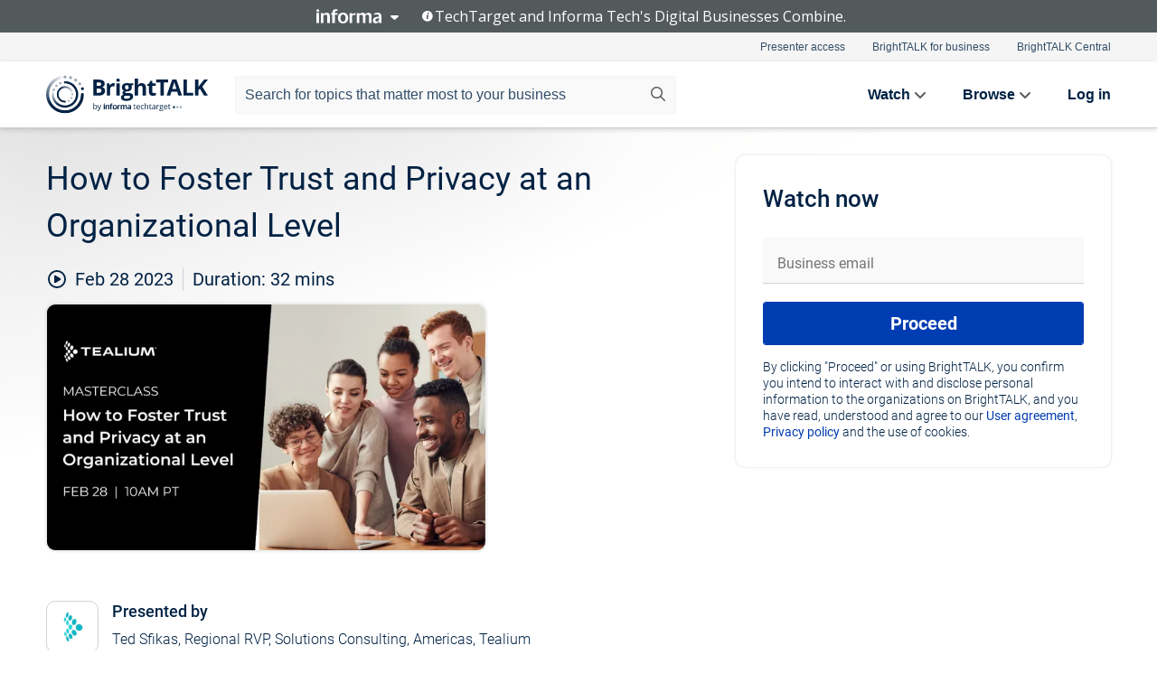

--- FILE ---
content_type: text/html; charset=utf-8
request_url: https://www.brighttalk.com/webcast/13481/571237?utm_source=brighttalk-portal&utm_medium=web&utm_content=organizational-transformation&utm_term=search-result-3&utm_campaign=webcasts-search-results-feed
body_size: 19011
content:
<!DOCTYPE html><html lang="en"><head><meta charSet="utf-8"/><link rel="icon" type="image/png" href="https://assets.brighttalk.com/images/favicon.ico?nocache=1"/><link rel="apple-touch-icon" href="https://assets.brighttalk.com/images/favicon-apple-touch-icon.png?nocache=1"/><link rel="canonical" href="https://www.brighttalk.com/webcast/13481/571237"/><title>How to Foster Trust and Privacy at an Organizational Level</title><meta name="description" content="Customer Trust and Data Privacy Masterclass Series Ep 3

Data privacy shouldn&#x27;t be an afterthought. In fact, privacy compliance starts internally - from..."/><meta property="og:type" content="website"/><meta name="og:title" property="og:title" content="How to Foster Trust and Privacy at an Organizational Level"/><meta name="og:description" property="og:description" content="Customer Trust and Data Privacy Masterclass Series Ep 3

Data privacy shouldn&#x27;t be an afterthought. In fact, privacy compliance starts internally - from the way your martech handles your customer data to how it is shared across your organization. When privacy is baked in from the start, and at an organizational level, only then can you achieve customer trust and loyalty.

That&#x27;s why in the third session in our Trust Masterclass Series to see:

- How to create a Customer Data Center of Excellence
- Ways to simplify compliance by baking privacy into your customer data strategy
- Example org charts to help you identify key players for your privacy strategy"/><meta property="og:site_name" content="BrightTALK"/><meta property="og:url" content="https://www.brighttalk.com/webcast/13481/571237"/><meta name="brighttalk-channel-id" content="13481"/><meta name="brighttalk-page-architecture" content="react"/><meta name="brighttalk-page-name" content="webcast"/><meta name="brighttalk-content-status" content="recorded"/><meta name="brighttalk-community" content="Big Data and Data Management"/><meta name="brighttalk-community-parent" content="Information Technology"/><meta name="twitter:card" content="summary"/><meta name="twitter:title" content="How to Foster Trust and Privacy at an Organizational Level"/><meta name="twitter:description" content="Customer Trust and Data Privacy Masterclass Series Ep 3

Data privacy shouldn&#x27;t be an afterthought. In fact, privacy compliance starts internally - from the way your martech handles your customer data to how it is shared across your organization. When privacy is baked in from the start, and at an organizational level, only then can you achieve customer trust and loyalty.

That&#x27;s why in the third session in our Trust Masterclass Series to see:

- How to create a Customer Data Center of Excellence
- Ways to simplify compliance by baking privacy into your customer data strategy
- Example org charts to help you identify key players for your privacy strategy"/><meta name="twitter:site" content="BrightTALK"/><meta name="twitter:creator" content=""/><meta property="og:image" content="https://cdn.brighttalk.com/ams/california/images/communication/571237/image_902101.png?width=640&amp;height=360"/><meta name="twitter:image" content="https://cdn.brighttalk.com/ams/california/images/communication/571237/image_902101.png?width=640&amp;height=360"/><meta name="viewport" content="initial-scale=1.0, width=device-width"/><meta name="robots" content="index,follow"/><script type="application/ld+json">{"@context":"https://schema.org","@type":"Event","name":"How to Foster Trust and Privacy at an Organizational Level","description":"Customer Trust and Data Privacy Masterclass Series Ep 3\n\nData privacy shouldn&apos;t be an afterthought. In fact, privacy compliance starts internally - from the way your martech handles your customer data to how it is shared across your organization. When privacy is baked in from the start, and at an organizational level, only then can you achieve customer trust and loyalty.\n\nThat&apos;s why in the third session in our Trust Masterclass Series to see:\n\n- How to create a Customer Data Center of Excellence\n- Ways to simplify compliance by baking privacy into your customer data strategy\n- Example org charts to help you identify key players for your privacy strategy","about":"Customer Trust and Data Privacy Masterclass Series Ep 3\n\nData privacy shouldn&apos;t be an afterthought. In fact, privacy compliance starts internally - from the way your martech handles your customer data to how it is shared across your organization. When privacy is baked in from the start, and at an organizational level, only then can you achieve customer trust and loyalty.\n\nThat&apos;s why in the third session in our Trust Masterclass Series to see:\n\n- How to create a Customer Data Center of Excellence\n- Ways to simplify compliance by baking privacy into your customer data strategy\n- Example org charts to help you identify key players for your privacy strategy","startDate":"2023-02-28T18:00:00Z","endDate":"2023-02-28T18:00:32.000Z","url":"https://www.brighttalk.com/webcast/13481/571237","duration":"PT0H0M32S","location":{"@type":"VirtualLocation","name":"BrightTALK","url":"https://www.brighttalk.com/webcast/13481/571237","description":"Customer Trust and Data Privacy Masterclass Series Ep 3\n\nData privacy shouldn&apos;t be an afterthought. In fact, privacy compliance starts internally - from the way your martech handles your customer data to how it is shared across your organization. When privacy is baked in from the start, and at an organizational level, only then can you achieve customer trust and loyalty.\n\nThat&apos;s why in the third session in our Trust Masterclass Series to see:\n\n- How to create a Customer Data Center of Excellence\n- Ways to simplify compliance by baking privacy into your customer data strategy\n- Example org charts to help you identify key players for your privacy strategy","image":"https://cdn.brighttalk.com/ams/california/images/communication/571237/image_902101.png?width=640&amp;height=360"},"image":"https://cdn.brighttalk.com/ams/california/images/communication/571237/image_902101.png?width=640&amp;height=360","performer":"Ted Sfikas, Regional RVP, Solutions Consulting, Americas, Tealium","organizer":{"@type":"Organization","name":"Tealium","description":"Tealium powers the new era of real-time customer engagement and marketing, enabling global businesses to unlock their customer data and create more meaningful, relevant customer experiences. The company’s industry-leading customer data platform, comprised of an enterprise tag management solution, omnichannel customer segmentation and action engine, and suite of rich data services, creates a vendor-neutral data foundation that spans web, mobile, offline and IoT.","url":"https://www.brighttalk.com/channel/13481"},"eventAttendanceMode":"OnlineEventAttendanceMode","eventStatus":"EventScheduled"}</script><script async="" src="https://unpkg.com/date-time-format-timezone@latest/build/browserified/date-time-format-timezone-complete-min.js"></script><style type="text/css">

    #cmp-banner {
      position: fixed;
      bottom: 0;
      left: 0;
      z-index: 1200;
    }
    @media (min-width: 960px) {
      #cmp-banner {
        bottom: 20px;
        left: 20px;
      }
    }
    #cmp-banner:empty {
      display: none;
    }

  </style><script type="text/javascript">
	"use strict";function _typeof(t){return(_typeof="function"==typeof Symbol&&"symbol"==typeof Symbol.iterator?function(t){return typeof t}:function(t){return t&&"function"==typeof Symbol&&t.constructor===Symbol&&t!==Symbol.prototype?"symbol":typeof t})(t)}!function(){var t=function(){var t,e,o=[],n=window,r=n;for(;r;){try{if(r.frames.__tcfapiLocator){t=r;break}}catch(t){}if(r===n.top)break;r=r.parent}t||(!function t(){var e=n.document,o=!!n.frames.__tcfapiLocator;if(!o)if(e.body){var r=e.createElement("iframe");r.style.cssText="display:none",r.name="__tcfapiLocator",e.body.appendChild(r)}else setTimeout(t,5);return!o}(),n.__tcfapi=function(){for(var t=arguments.length,n=new Array(t),r=0;r<t;r++)n[r]=arguments[r];if(!n.length)return o;"setGdprApplies"===n[0]?n.length>3&&2===parseInt(n[1],10)&&"boolean"==typeof n[3]&&(e=n[3],"function"==typeof n[2]&&n[2]("set",!0)):"ping"===n[0]?"function"==typeof n[2]&&n[2]({gdprApplies:e,cmpLoaded:!1,cmpStatus:"stub"}):o.push(n)},n.addEventListener("message",(function(t){var e="string"==typeof t.data,o={};if(e)try{o=JSON.parse(t.data)}catch(t){}else o=t.data;var n="object"===_typeof(o)&&null!==o?o.__tcfapiCall:null;n&&window.__tcfapi(n.command,n.version,(function(o,r){var a={__tcfapiReturn:{returnValue:o,success:r,callId:n.callId}};t&&t.source&&t.source.postMessage&&t.source.postMessage(e?JSON.stringify(a):a,"*")}),n.parameter)}),!1))};"undefined"!=typeof module?module.exports=t:t()}();

	(function () { var e = false; var c = window; var t = document; function r() { if (!c.frames["__uspapiLocator"]) { if (t.body) { var a = t.body; var e = t.createElement("iframe"); e.style.cssText = "display:none"; e.name = "__uspapiLocator"; a.appendChild(e) } else { setTimeout(r, 5) } } } r(); function p() { var a = arguments; __uspapi.a = __uspapi.a || []; if (!a.length) { return __uspapi.a } else if (a[0] === "ping") { a[2]({ gdprAppliesGlobally: e, cmpLoaded: false }, true) } else { __uspapi.a.push([].slice.apply(a)) } } function l(t) { var r = typeof t.data === "string"; try { var a = r ? JSON.parse(t.data) : t.data; if (a.__cmpCall) { var n = a.__cmpCall; c.__uspapi(n.command, n.parameter, function (a, e) { var c = { __cmpReturn: { returnValue: a, success: e, callId: n.callId } }; t.source.postMessage(r ? JSON.stringify(c) : c, "*") }) } } catch (a) { } } if (typeof __uspapi !== "function") { c.__uspapi = p; __uspapi.msgHandler = l; c.addEventListener("message", l, false) } })();

	window.__gpp_addFrame=function(e){if(!window.frames[e])if(document.body){var t=document.createElement("iframe");t.style.cssText="display:none",t.name=e,document.body.appendChild(t)}else window.setTimeout(window.__gpp_addFrame,10,e)},window.__gpp_stub=function(){var e=arguments;if(__gpp.queue=__gpp.queue||[],__gpp.events=__gpp.events||[],!e.length||1==e.length&&"queue"==e[0])return __gpp.queue;if(1==e.length&&"events"==e[0])return __gpp.events;var t=e[0],p=e.length>1?e[1]:null,s=e.length>2?e[2]:null;if("ping"===t)p({gppVersion:"1.1",cmpStatus:"stub",cmpDisplayStatus:"hidden",signalStatus:"not ready",supportedAPIs:["2:tcfeuv2","5:tcfcav1","6:uspv1","7:usnatv1","8:uscav1","9:usvav1","10:uscov1","11:usutv1","12:usctv1"],cmpId:0,sectionList:[],applicableSections:[],gppString:"",parsedSections:{}},!0);else if("addEventListener"===t){"lastId"in __gpp||(__gpp.lastId=0),__gpp.lastId++;var n=__gpp.lastId;__gpp.events.push({id:n,callback:p,parameter:s}),p({eventName:"listenerRegistered",listenerId:n,data:!0,pingData:{gppVersion:"1.1",cmpStatus:"stub",cmpDisplayStatus:"hidden",signalStatus:"not ready",supportedAPIs:["2:tcfeuv2","5:tcfcav1","6:uspv1","7:usnatv1","8:uscav1","9:usvav1","10:uscov1","11:usutv1","12:usctv1"],cmpId:0,sectionList:[],applicableSections:[],gppString:"",parsedSections:{}}},!0)}else if("removeEventListener"===t){for(var a=!1,i=0;i<__gpp.events.length;i++)if(__gpp.events[i].id==s){__gpp.events.splice(i,1),a=!0;break}p({eventName:"listenerRemoved",listenerId:s,data:a,pingData:{gppVersion:"1.1",cmpStatus:"stub",cmpDisplayStatus:"hidden",signalStatus:"not ready",supportedAPIs:["2:tcfeuv2","5:tcfcav1","6:uspv1","7:usnatv1","8:uscav1","9:usvav1","10:uscov1","11:usutv1","12:usctv1"],cmpId:0,sectionList:[],applicableSections:[],gppString:"",parsedSections:{}}},!0)}else"hasSection"===t?p(!1,!0):"getSection"===t||"getField"===t?p(null,!0):__gpp.queue.push([].slice.apply(e))},window.__gpp_msghandler=function(e){var t="string"==typeof e.data;try{var p=t?JSON.parse(e.data):e.data}catch(e){p=null}if("object"==typeof p&&null!==p&&"__gppCall"in p){var s=p.__gppCall;window.__gpp(s.command,(function(p,n){var a={__gppReturn:{returnValue:p,success:n,callId:s.callId}};e.source.postMessage(t?JSON.stringify(a):a,"*")}),"parameter"in s?s.parameter:null,"version"in s?s.version:"1.1")}},"__gpp"in window&&"function"==typeof window.__gpp||(window.__gpp=window.__gpp_stub,window.addEventListener("message",window.__gpp_msghandler,!1),window.__gpp_addFrame("__gppLocator"));

	window._sp_queue = [];
	window._sp_ = {
		config: {
			accountId: 370,
			baseEndpoint: 'https://cdn.privacy-mgmt.com',
			usnat: {
					 includeUspApi: true
			  },

			gdpr: { },
			events: {
				onMessageChoiceSelect: function (message_type, choice_id, choice_type_id) {

					// Code to make 'Accept' and 'Reject' buttons work in the CPPA banner
					if (message_type === "usnat") {
						console.log(choice_type_id);
						if (choice_type_id === 11 || choice_type_id === 13) {
							document.getElementById("cmp-banner").style.display = "none";
						}
						if (choice_type_id === 11) {
							localStorage.setItem("acceptconsent", "true");
						} else {
							localStorage.setItem("acceptconsent", "false");
						}
					} else {
						if (choice_type_id === 11) {
							localStorage.setItem("acceptconsent", "true");
						} else {
							localStorage.setItem("acceptconsent", "false");
						}
					}

				},
				onMessageReady: function() {
					console.log('[event] onMessageReady', arguments);
				},
				onMessageChoiceError: function() {
					console.log('[event] onMessageChoiceError', arguments);
				},
				onPrivacyManagerAction: function() {
					console.log('[event] onPrivacyManagerAction', arguments);
				},
				onPMCancel: function() {
					console.log('[event] onPMCancel', arguments);
				},
				onMessageReceiveData: function() {
					console.log('[event] onMessageReceiveData', arguments);
				},
				onSPPMObjectReady: function() {
					console.log('[event] onSPPMObjectReady', arguments);
				},
				onConsentReady: function (message_type, choice_type_id, choice_id, consentUUID, euconsent) {
					console.log('[event] onConsentReady', arguments);
				},
				onError: function() {
					console.log('[event] onError', arguments);
				},
			}
		}
	}
	</script><script src="https://cdn.privacy-mgmt.com/unified/wrapperMessagingWithoutDetection.js" async=""></script><meta name="next-head-count" content="31"/><script type="text/javascript">

    window.dataLayer = window.dataLayer || [];
    function gtag() { dataLayer.push(arguments); }

    //default behavior
    gtag('consent', 'default', {
      'ad_storage': 'granted',
      'analytics_storage': 'granted',
      'wait_for_update': 500
    });

    //behavior specific for end-users in the EEA
    gtag('consent', 'default', {
      'ad_storage': 'denied',
      'analytics_storage': 'denied',
      'region': ['BE', 'BG', 'CZ', 'DK', 'CY', 'LV', 'LT', 'LU', 'ES', 'FR', 'HR', 'IT', 'PL', 'PT', 'RO', 'SI', 'HU', 'MT', 'NL', 'AT', 'IS', 'LI', 'NO', 'SK', 'FI', 'SE', 'DE', 'EE', 'IE', 'EL'],
      'wait_for_update': 500
    });

  </script><script id="gtmScript" nonce="">(function(w,d,s,l,i){w[l]=w[l]||[];w[l].push({'gtm.start':
                    new Date().getTime(),event:'gtm.js'});var f=d.getElementsByTagName(s)[0],
                    j=d.createElement(s),dl=l!='dataLayer'?'&l='+l:'';j.async=true;j.src=
                    'https://www.googletagmanager.com/gtm.js?id='+i+dl;var n=d.querySelector('[nonce]');
                    n&&j.setAttribute('nonce',n.nonce||n.getAttribute('nonce'));f.parentNode.insertBefore(j,f);
                    })(window,document,'script','dataLayer','GTM-NCXH7DF');</script><meta name="brighttalk-build"/><script type="module" src="https://www.brighttalk.com/globalauth-helpercomponent/globalauth-helpercomponent.esm.js"></script><link rel="preload" href="/webcast/_next/static/css/4408fd0edb7eefd9.css" as="style"/><link rel="stylesheet" href="/webcast/_next/static/css/4408fd0edb7eefd9.css" data-n-g=""/><link rel="preload" href="/webcast/_next/static/css/bf90c7f80c3d688c.css" as="style"/><link rel="stylesheet" href="/webcast/_next/static/css/bf90c7f80c3d688c.css" data-n-p=""/><link rel="preload" href="/webcast/_next/static/css/ce5fea244d2c7257.css" as="style"/><link rel="stylesheet" href="/webcast/_next/static/css/ce5fea244d2c7257.css"/><noscript data-n-css=""></noscript><script defer="" nomodule="" src="/webcast/_next/static/chunks/polyfills-c67a75d1b6f99dc8.js"></script><script defer="" src="/webcast/_next/static/chunks/479.00bec7571fc3660a.js"></script><script src="/webcast/_next/static/chunks/webpack-26f4cc8e0a501328.js" defer=""></script><script src="/webcast/_next/static/chunks/framework-aeb85a5e071ca0cb.js" defer=""></script><script src="/webcast/_next/static/chunks/main-c05ad2e766969304.js" defer=""></script><script src="/webcast/_next/static/chunks/pages/_app-88b1430bbcaffaa8.js" defer=""></script><script src="/webcast/_next/static/chunks/ad54e6ef-baf8410d2a54234b.js" defer=""></script><script src="/webcast/_next/static/chunks/28455a0b-f262a48674952fe5.js" defer=""></script><script src="/webcast/_next/static/chunks/94-0fcdae1b49b3bd17.js" defer=""></script><script src="/webcast/_next/static/chunks/245-c192ff7fc3392b81.js" defer=""></script><script src="/webcast/_next/static/chunks/9-0a25cac403357889.js" defer=""></script><script src="/webcast/_next/static/chunks/pages/%5BchannelId%5D/%5BwebcastId%5D-cc704ed89ef6659b.js" defer=""></script><script src="/webcast/_next/static/3238/_buildManifest.js" defer=""></script><script src="/webcast/_next/static/3238/_ssgManifest.js" defer=""></script><style id="__jsx-4193079451">.previewImg.jsx-4193079451{background:url(https://cdn.brighttalk.com/ams/california/images/communication/571237/image_902101.png?width=640&height=360)center center no-repeat;-webkit-filter:blur(4rem)grayscale(30%);filter:blur(4rem)grayscale(30%);opacity:.17;-webkit-background-size:cover;-moz-background-size:cover;-o-background-size:cover;background-size:cover;width:100%;height:100%;-webkit-transform:scale(1.1);-moz-transform:scale(1.1);-ms-transform:scale(1.1);-o-transform:scale(1.1);transform:scale(1.1)}</style></head><body><noscript><iframe src="https://www.googletagmanager.com/ns.html?id=GTM-NCXH7DF"
                height="0" width="0" style="display:none;visibility:hidden"></iframe></noscript><div id="__next"> <div class="InformaBanner_light__oav1_ InformaBanner_banner__5OVWh"><div class="InformaBanner_container__lAm_Y"><div class="InformaBanner_line-message__vc5WN"><button class="InformaBanner_btn-toggle__6eadl"><img class="InformaBanner_logo-text__5ZhoW" src="[data-uri]" alt="Informa Logo"/><img class="InformaBanner_icon-downArrow__iK5Eo" src="[data-uri]" alt="Toggle"/></button><p><img class="InformaBanner_icon-info__cbp6P" src="[data-uri]" alt="Info"/><span class="">TechTarget and Informa Tech&#x27;s Digital Businesses Combine.</span></p></div><div class="InformaBanner_expanded-message-detail__ZfXMh"><p class="InformaBanner_en__B2IaO InformaBanner_lead-copy__kkQ9H"><span class="">Together, we power an unparalleled network of 220+ online properties covering 10,000+ granular topics, serving an audience of 50+ million professionals with original, objective content from trusted sources. We help you gain critical insights and make more informed decisions across your business priorities.</span></p></div></div></div><div class="PageContent_app__Tw3yY"><div id="cmp-banner"></div><div class="ClientHeader_ClientHeader__Yhcmr ClientHeader_ClientHeader-basics__Tkt9O" data-preview-img="https://cdn.brighttalk.com/ams/california/images/communication/571237/image_902101.png?width=640&amp;height=360" aria-hidden="true" data-bdd="client-header"><div class="jsx-4193079451 previewImg"></div><div class="ClientHeader_ClientHeader--Gradient___ql1Q ClientHeader_ClientHeader-basics__Tkt9O"></div></div><span><div class="GlobalHeader_global-header__7RU_n"><link rel="modulepreload" href="https://www.brighttalk.com/webcomponent/dist/brighttalk-web-components/brighttalk-web-components.esm.js"/></div></span><div class="Container_Container__cJtME PageContent_Player-Content__cuHLP"><main class="PageContent_Player-Content-Main__dT2hM" id="bt-player-content-main"><section class="Section_Section30__FyFjI"><h1 class="globalStyle_hnr__RgsYz" data-bdd="player-webcast-title">How to Foster Trust and Privacy at an Organizational Level</h1><section class="Section_Section10__MY7SZ WebcastHeader_WebcastHeader-Subheader-Container__eoyOs" data-bdd="player-webcast-content"><div class="WebcastHeader_WebcastHeaders-wrap__ub947"><div class="WebcastHeader_WebcastHeader-Subheader__2hOd6"><div class="WebcastHeader_WebcastHeader-date-time-wrap__5DSIB"><time class="WebcastHeader_WebcastHeader-Duration__Ojp_n" data-bdd="player-webcast-duration" dateTime="32m"><span>Duration: </span><span>32<!-- --> mins</span></time></div></div><div class="WebcastHeader_WebcastHeader-Extra__mYsCW"></div></div></section><section class="Section_Section40__iljNL DefaultWebcastContent_DefaultWebcastContent--pad-right__m0r9W"><div class="PlayerPlaceholder_outer__erL98" data-bdd="player-placeholder"><div class="PlayerPlaceholder_PlayerPlaceholder__E0yEP" id="default-placeholder"><div style="--aspect-ratio:(16/9)" data-bdd="thumbnail-container" class="Thumbnail_thumbnail__nQlEr Thumbnail_thumbnail--small__tLn5m thumbnail PlayerPlaceholder_PlayerPlaceholder-ThumbnailIE__p2acC PlayerPlaceholder_PlayerPlaceholder--max-height__ylfXH PlayerPlaceholder_PlayerNoCrusor__AAgzp"><img src="https://cdn.brighttalk.com/ams/california/images/communication/571237/image_902101.png?width=640&amp;height=360" alt="" class="Thumbnail_thumbnail-img__Odh48" data-bdd="player-placeholder-thumbnail" width="647" height="364"/></div></div></div></section><section data-bdd="player-details"><article class="DefaultWebcastContent_DefaultWebcastContent-article__NVTL1"><div class="DefaultWebcastContent_DefaultWebcastContent-ChannelLogo__PbB1y" data-bdd="player-channel-logo" aria-hidden="true"><div class="DefaultWebcastContent_Channel-Image-Wrapper__BBPXC"><img alt="Tealium" loading="lazy" width="300" height="300" decoding="async" data-nimg="1" class="img-fluid h-100 w-100" style="color:transparent" srcSet="/webcast/_next/image?url=https%3A%2F%2Fcdn.brighttalk.com%2Fams%2Fcalifornia%2Fimages%2Fchannel%2F13481%2Fimage_955164.jpg%3Fwidth%3D300%26height%3D300&amp;w=384&amp;q=75 1x, /webcast/_next/image?url=https%3A%2F%2Fcdn.brighttalk.com%2Fams%2Fcalifornia%2Fimages%2Fchannel%2F13481%2Fimage_955164.jpg%3Fwidth%3D300%26height%3D300&amp;w=640&amp;q=75 2x" src="/webcast/_next/image?url=https%3A%2F%2Fcdn.brighttalk.com%2Fams%2Fcalifornia%2Fimages%2Fchannel%2F13481%2Fimage_955164.jpg%3Fwidth%3D300%26height%3D300&amp;w=640&amp;q=75"/></div></div><div class="DefaultWebcastContent_DefaultWebcastContent-Presented__pye_R"><h2 class="DefaultWebcastContent_DefaultWebcastContent-Header3__AZoDj">Presented by</h2><p class="DefaultWebcastContent_DefaultWebcastContent-P__e8prc" data-bdd="player-presenter">Ted Sfikas, Regional RVP, Solutions Consulting, Americas, Tealium</p></div></article><article><h2 class="DefaultWebcastContent_DefaultWebcastContent-Header3__AZoDj">About this talk</h2><div class="DefaultWebcastContent_DefaultWebcastContent-P__e8prc" data-bdd="player-body"><div class="Markdown_Markdown__kIRZG">Customer Trust and Data Privacy Masterclass Series Ep 3

Data privacy shouldn't be an afterthought. In fact, privacy compliance starts internally - from the way your martech handles your customer data to how it is shared across your organization. When privacy is baked in from the start, and at an organizational level, only then can you achieve customer trust and loyalty.

That's why in the third session in our Trust Masterclass Series to see:

- How to create a Customer Data Center of Excellence
- Ways to simplify compliance by baking privacy into your customer data strategy
- Example org charts to help you identify key players for your privacy strategy</div></div></article></section></section><div class="ChannelInfo_channel-info-container__qA1DZ"><div class="ChannelInfo_horizontal-card__Zig9Q mb-4 row"><div class="ChannelInfo_channel-info-wrapper__M9Baq"><div class="col-md-4 ChannelInfo_channel-info-image__OBxNW"><div class="ChannelInfo_card-image-wrapper__AFlnA"><a href="https://www.brighttalk.com/channel/13481/" title="Visit Tealium&#x27;s channel" data-bdd="channel-info-channel-link"><img alt="Tealium" loading="lazy" width="300" height="300" decoding="async" data-nimg="1" class="img-fluid h-100 w-100 ChannelInfo_card-image__xy9wa" style="color:transparent" srcSet="/webcast/_next/image?url=https%3A%2F%2Fcdn.brighttalk.com%2Fams%2Fcalifornia%2Fimages%2Fchannel%2F13481%2Fimage_955164.jpg%3Fwidth%3D300%26height%3D300&amp;w=384&amp;q=75 1x, /webcast/_next/image?url=https%3A%2F%2Fcdn.brighttalk.com%2Fams%2Fcalifornia%2Fimages%2Fchannel%2F13481%2Fimage_955164.jpg%3Fwidth%3D300%26height%3D300&amp;w=640&amp;q=75 2x" src="/webcast/_next/image?url=https%3A%2F%2Fcdn.brighttalk.com%2Fams%2Fcalifornia%2Fimages%2Fchannel%2F13481%2Fimage_955164.jpg%3Fwidth%3D300%26height%3D300&amp;w=640&amp;q=75"/></a></div></div><div class="ChannelInfo_card-body__Cm7rx col-md-8"><a href="https://www.brighttalk.com/channel/13481/" title="Visit Tealium&#x27;s channel" data-bdd="channel-info-channel-link" class="ChannelInfo_card-title-link__erJbG"><h2 class="ChannelInfo_card-title__uZ534">Tealium</h2></a><div class="ChannelInfo_card-statistics__HDPkB"><span data-bdd="channel-info-subscribers">77738<!-- --> subscribers</span><span><span class="ChannelInfo_text-divider__IdRn6"></span>402<!-- --> talks</span></div><div class="ChannelInfo_card-strapline__hBp5d"><span width="0"><span></span><span>Powering real-time customer engagement</span><span style="position:fixed;visibility:hidden;top:0;left:0">…</span></span></div><div class="ChannelInfo_card-description__vs4sW"><span width="0"><span></span><span>Tealium powers the new era of real-time customer engagement and marketing, enabling global businesses to unlock their customer data and create more meaningful, relevant customer experiences. The company’s industry-leading customer data platform, comprised of an enterprise tag management solution, omnichannel customer segmentation and action engine, and suite of rich data services, creates a vendor-neutral data foundation that spans web, mobile, offline and IoT.</span><span style="position:fixed;visibility:hidden;top:0;left:0">…</span></span></div></div></div></div></div><section class="Section_Section30__FyFjI RelatedTopics_RelatedTopics__J973v" data-bdd="related-topic"><div class="RelatedTopics_RelatedTopics-Label__Qc2fT" data-bdd="related-topic-header">Related topics</div><div class="RelatedTopics_RelatedTopics-Items__VQabW" data-bdd="related-topic-items"><a href="https://www.brighttalk.com/topic/customer-data" class="RelatedTopics_RelatedTopics-Link__p7ZnJ" data-bdd="related-topic-0-link"><div class="RelatedTopics_RelatedTopics-Item__T42J0" data-bdd="related-topic-0-text">Customer Data</div></a><a href="https://www.brighttalk.com/topic/data-analytics" class="RelatedTopics_RelatedTopics-Link__p7ZnJ" data-bdd="related-topic-1-link"><div class="RelatedTopics_RelatedTopics-Item__T42J0" data-bdd="related-topic-1-text">Data Analytics</div></a><a href="https://www.brighttalk.com/topic/data-privacy" class="RelatedTopics_RelatedTopics-Link__p7ZnJ" data-bdd="related-topic-2-link"><div class="RelatedTopics_RelatedTopics-Item__T42J0" data-bdd="related-topic-2-text">Data Privacy</div></a><a href="https://www.brighttalk.com/topic/trust" class="RelatedTopics_RelatedTopics-Link__p7ZnJ" data-bdd="related-topic-3-link"><div class="RelatedTopics_RelatedTopics-Item__T42J0" data-bdd="related-topic-3-text">Trust</div></a><a href="https://www.brighttalk.com/topic/customer-loyalty" class="RelatedTopics_RelatedTopics-Link__p7ZnJ" data-bdd="related-topic-4-link"><div class="RelatedTopics_RelatedTopics-Item__T42J0" data-bdd="related-topic-4-text">Customer Loyalty</div></a><a href="https://www.brighttalk.com/topic/privacy" class="RelatedTopics_RelatedTopics-Link__p7ZnJ" data-bdd="related-topic-5-link"><div class="RelatedTopics_RelatedTopics-Item__T42J0" data-bdd="related-topic-5-text">Privacy</div></a><a href="https://www.brighttalk.com/topic/compliance" class="RelatedTopics_RelatedTopics-Link__p7ZnJ" data-bdd="related-topic-6-link"><div class="RelatedTopics_RelatedTopics-Item__T42J0" data-bdd="related-topic-6-text">Compliance</div></a><a href="https://www.brighttalk.com/topic/customer-data-platform" class="RelatedTopics_RelatedTopics-Link__p7ZnJ" data-bdd="related-topic-7-link"><div class="RelatedTopics_RelatedTopics-Item__T42J0" data-bdd="related-topic-7-text">customer data platform</div></a><a href="https://www.brighttalk.com/topic/cdp" class="RelatedTopics_RelatedTopics-Link__p7ZnJ" data-bdd="related-topic-8-link"><div class="RelatedTopics_RelatedTopics-Item__T42J0" data-bdd="related-topic-8-text">cdp</div></a><a href="https://www.brighttalk.com/topic/digital-transformation" class="RelatedTopics_RelatedTopics-Link__p7ZnJ" data-bdd="related-topic-9-link"><div class="RelatedTopics_RelatedTopics-Item__T42J0" data-bdd="related-topic-9-text">Digital Transformation</div></a></div></section></main><aside class="PageContent_Player-Content-Aside__ejqAg"><div class="SidePanel_form-wrapper__XAlVE"><div class="SidePanel_globalauth-wrapper__fRQUj"><div class="SidePanel_spinner-wrapper__vIlwe"><div class="GlobalAuthSkeleton_wrapper__bWg5s"><div class="GlobalAuthSkeleton_skeleton-loader-item__QXrVE GlobalAuthSkeleton_heading__oXy64"></div><div class="GlobalAuthSkeleton_skeleton-loader-item__QXrVE GlobalAuthSkeleton_input__q43DK"></div><div class="GlobalAuthSkeleton_skeleton-loader-item__QXrVE GlobalAuthSkeleton_button__Ji96E"></div><div class="GlobalAuthSkeleton_skeleton-loader-item__QXrVE GlobalAuthSkeleton_text___CPXT"></div><div class="GlobalAuthSkeleton_privacy-text__U75_Y"><div class="GlobalAuthSkeleton_skeleton-loader-item__QXrVE GlobalAuthSkeleton_text___CPXT"></div><div class="GlobalAuthSkeleton_skeleton-loader-item__QXrVE GlobalAuthSkeleton_text___CPXT"></div><div class="GlobalAuthSkeleton_skeleton-loader-item__QXrVE GlobalAuthSkeleton_text___CPXT"></div><div class="GlobalAuthSkeleton_skeleton-loader-item__QXrVE GlobalAuthSkeleton_text___CPXT"></div><div class="GlobalAuthSkeleton_skeleton-loader-item__QXrVE GlobalAuthSkeleton_text-1__a9eLg"></div></div></div></div></div></div></aside></div><div class="global-footer"><style>
       .global-footer {
			background-color: #283857;
			min-height: 394px;
		}
      </style></div><script src="https://www.brighttalk.com/webcomponent/dist/techtarget-informa-banner/techtarget-informa-footer.js?v=1.0.0"></script><techtarget-informa-footer theme="light" language="en"></techtarget-informa-footer></div> </div><script id="__NEXT_DATA__" type="application/json">{"props":{"pageProps":{"channelId":"13481","webcastId":"571237","channel":{"id":13481,"statistics":{"upcomingCommunications":"0","liveCommunications":"0","recordedCommunications":"402","subscribers":"77738","viewedSeconds":"75261466"},"channelName":"Tealium","channelUrl":"https://www.brighttalk.com/channel/13481","channelDescription":"Tealium powers the new era of real-time customer engagement and marketing, enabling global businesses to unlock their customer data and create more meaningful, relevant customer experiences. The company’s industry-leading customer data platform, comprised of an enterprise tag management solution, omnichannel customer segmentation and action engine, and suite of rich data services, creates a vendor-neutral data foundation that spans web, mobile, offline and IoT.","strapLine":"Powering real-time customer engagement","visibility":"included","channelImg":"https://cdn.brighttalk.com/ams/california/images/channel/13481/image_955164.jpg?width=300\u0026height=300","locale":"en-US","showAttendees":false,"showShare":true,"showSocial":true},"webcast":{"id":571237,"channel":{"id":13481},"title":"How to Foster Trust and Privacy at an Organizational Level","description":"Customer Trust and Data Privacy Masterclass Series Ep 3\n\nData privacy shouldn't be an afterthought. In fact, privacy compliance starts internally - from the way your martech handles your customer data to how it is shared across your organization. When privacy is baked in from the start, and at an organizational level, only then can you achieve customer trust and loyalty.\n\nThat's why in the third session in our Trust Masterclass Series to see:\n\n- How to create a Customer Data Center of Excellence\n- Ways to simplify compliance by baking privacy into your customer data strategy\n- Example org charts to help you identify key players for your privacy strategy","presenter":"Ted Sfikas, Regional RVP, Solutions Consulting, Americas, Tealium","duration":32,"keywords":"Customer Data, Data Analytics, Data Privacy, Trust, Customer Loyalty, Privacy, Compliance, customer data platform, cdp, Digital Transformation","start":"2023-02-28T18:00:00Z","entryTime":"2023-02-28T17:55:00Z","end":"","status":"recorded","timeZone":"America/Los_Angeles","url":"https://www.brighttalk.com/webcast/13481/571237","isGigCancelled":false,"previewImg":"https://cdn.brighttalk.com/ams/california/images/communication/571237/image_902101.png?width=640\u0026height=360","topics":[{"title":"Customer Data","url":"https://www.brighttalk.com/topic/customer-data"},{"title":"Data Analytics","url":"https://www.brighttalk.com/topic/data-analytics"},{"title":"Data Privacy","url":"https://www.brighttalk.com/topic/data-privacy"},{"title":"Trust","url":"https://www.brighttalk.com/topic/trust"},{"title":"Customer Loyalty","url":"https://www.brighttalk.com/topic/customer-loyalty"},{"title":"Privacy","url":"https://www.brighttalk.com/topic/privacy"},{"title":"Compliance","url":"https://www.brighttalk.com/topic/compliance"},{"title":"customer data platform","url":"https://www.brighttalk.com/topic/customer-data-platform"},{"title":"cdp","url":"https://www.brighttalk.com/topic/cdp"},{"title":"Digital Transformation","url":"https://www.brighttalk.com/topic/digital-transformation"}],"pageState":"ondemand","visibility":"public","syndication":null,"rating":0,"ratingCount":0},"summit":{"title":"Establishing Customer Trust through Data Privacy","summitDate":"2023-05-02T17:00:00Z","summitEndDate":"2023-05-05T18:00:00Z","img":"https://cdn.brighttalk.com/ams/california/images/summit/5725/image_913193.png","link":"https://series.brighttalk.com/series/5725/","target":"_blank","type":"Series","isSeriesOrOriginals":true,"tracks":[{"key":4103,"value":"Day 1"}],"upcoming":[],"live":[],"onDemand":[{"id":580295,"channelId":13481,"date":"2023-05-11T08:00:00Z","title":"The 3 Pillars of Trust: Building a Multi-Faceted Data  Privacy Strategy","status":"recorded","thumbnail":{"alt":"The 3 Pillars of Trust: Building a Multi-Faceted Data  Privacy Strategy","url":"https://cdn.brighttalk.com/ams/california/images/communication/571106/image_895359.png?width=640\u0026height=360"},"link":"https://www.brighttalk.com/webcast/13481/580295?utm_source=brighttalk-portal\u0026utm_medium=web\u0026utm_campaign=player-page-feed\u0026utm_content=summit-talk","presenter":"Phil Hollrah, VP, Product Marketing,  and Sav Khetan, Product Strategy, Tealium","description":"Privacy is neither a buzzword nor should it be treated as such.\n\nThat's why it's crucial to have data privacy compliance practices baked into your customer data strategy from the start – especially in today's digital landscape.\n\nPlus, by doing so you can foster loyalty because customers know that when they engage with your brand they are getting the personalized experience they crave without sacrificing their privacy preferences.\n\nTune in the first session in our Trust Masterclass series to discover how to capitalize on a first-party data strategy to simplify compliance and ensure data accuracy. You'll also learn:\n\n- Ways new privacy legislation and third-party cookie loss will affect measurement if left unaddressed\n- The three pillars of trust and how to achieve them with privacy tactics\n- How to use a Customer Data Platform (CDP) to enable benefit-driven, privacy-centric conversations with customers","track":4103,"duration":2146},{"id":571238,"channelId":13481,"date":"2023-02-16T18:00:00Z","title":"How to Establish Customer Trust through Data Privacy","status":"recorded","thumbnail":{"alt":"How to Establish Customer Trust through Data Privacy","url":"https://cdn.brighttalk.com/ams/california/images/communication/571238/image_895547.png?width=640\u0026height=360"},"link":"https://www.brighttalk.com/webcast/13481/571238?utm_source=brighttalk-portal\u0026utm_medium=web\u0026utm_campaign=player-page-feed\u0026utm_content=summit-talk","presenter":"Jennifer Artabane, VP Enterprise Products, Tealium","description":"Customer Trust and Data Privacy Masterclass Series Ep 2\n\nToday, your customers expect every experience with your brand to be personalized. However, they also expect their data privacy preferences to also be honored - and rightfully so.On top of that, you're being tasked with doing more with less data as third-party cookie loss and strict privacy legislation fuel signal loss.\n\nThat said, in order for brands to meet consumer expectations while being compliant requires a tool that has privacy practices baked in from the start. And that tool is a first-party data fueled Customer Data Platform (CDP).\n\nTune in to the second session in our Trust Masterclass Series to learn how to balance personalization and privacy and see:\n\n- 5 ways a CDP establishes trust in data with customers\n- 3 key recommendations for establishing customer trust through data\n- How to achieve benefit-driven conversations with customers, led by privacy","track":4103,"duration":1208},{"id":570729,"channelId":13481,"date":"2023-01-31T18:00:00Z","title":"The Ever-Evolving World of Customer Trust and Data Privacy","status":"recorded","thumbnail":{"alt":"The Ever-Evolving World of Customer Trust and Data Privacy","url":"https://cdn.brighttalk.com/ams/california/images/communication/570729/image_894856.png?width=640\u0026height=360"},"link":"https://www.brighttalk.com/webcast/13481/570729?utm_source=brighttalk-portal\u0026utm_medium=web\u0026utm_campaign=player-page-feed\u0026utm_content=summit-talk","presenter":"Matt Parisi, Director, Product Marketing, Tealium","description":"Customer Trust and Data Privacy Masterclass Series Preview\n\nWith third-party cookie loss on the horizon, stricter privacy legislation in place, and consumers shifting their attitudes around privacy, brands need to be more thoughtful on how data is being collected, used, and optimized.\n\nHowever, as customers provide less data, they still expect organizations to deliver relevant and personalized experiences. That’s why in our upcoming masterclass series, we’ll share how brands can use a Customer Data Platform (CDP) to enable privacy-driven personalization that fuels long-term customer loyalty and trust.\n\nTune in to this quick overview to see some of the key topics we'll cover including how to:\n\n- Provide more value to your customers by using their data to deliver truly relevant and personalized experiences\n- Enable a first-party data strategy that puts data privacy compliance at its core and ensures accuracy\n- Combat signal loss by augmenting customer profiles and maximizing the value of the data you already have","track":4103,"duration":797}],"eventCount":4,"showTracks":true},"webcastCommunities":{"communities":[{"id":1,"title":"Marketing","description":"The marketing community on BrightTALK is made up of thousands of engaged marketing professionals. Find relevant webinars and videos on marketing strategy, branding and more presented by recognized thought leaders. Join the conversation by participating in live webinars and round table discussions.","alias":"marketing","entryCount":33582,"childCount":2,"enabled":true,"primary":false,"children":[{"id":64,"title":"Marketing Operations and Automation","description":"The marketing operations and automation community on BrightTALK is composed of thousands of marketing automation professionals. Learn and share best practices for marketing campaign analysis, outbound marketing and lead creation with hundreds of on-demand webinars and videos. Increase your engagement and fine tune your funnel management strategy by asking questions during live, interactive webinars with marketing automation peers and industry leaders.","alias":"marketing-automation","entryCount":6152,"childCount":0,"enabled":true,"primary":false},{"id":197,"title":"Advertising","description":"Get powerful advertising insights from influential experts. Connect with thought leaders and colleagues to get the most up-to-date advertising industry knowledge and strategies that are driving brand and demand.","alias":"advertising","entryCount":1301,"childCount":0,"enabled":true,"primary":false}]},{"id":4,"title":"Information Technology","description":"As an IT professional, many of the problems you face are multifaceted, complex and don’t lend themselves to simple solutions. The information technology community features useful and free information technology resources. Join to browse thousands of videos and webinars on ITIL best practices, IT security strategy and more presented by leading CTOs, CIOs and other technology experts.","alias":"information-technology","entryCount":490681,"childCount":2,"enabled":true,"primary":false,"children":[{"id":86,"title":"Business Intelligence and Analytics","description":"Practicing business intelligence allows your company to transform raw data into sets of insights for targeted business growth. The business intelligence and analytics community on BrightTALK is made up of thousands of data scientists, database administrators, business analysts and other data professionals. Find relevant webinars and videos on business analytics, business intelligence, data analysis and more presented by recognized thought leaders. Join the conversation by participating in live webinars and round table discussions.","alias":"business-intelligence","entryCount":26703,"childCount":0,"enabled":true,"primary":false},{"id":143,"title":"Big Data and Data Management","description":"Welcome to the big data and data management community on BrightTALK. Join thousands of data quality engineers, data scientists, database administrators and other professionals to find more information about the hottest topics affecting your data. Subscribe now to learn about efficiently storing, optimizing a complex infrastructure, developing governing policies, ensuring data quality and analyzing data to make better informed decisions. Join the conversation by watching live and on-demand webinars and take the opportunity to interact with top experts and thought leaders in the field.","alias":"big-data-management","entryCount":29785,"childCount":0,"enabled":true,"primary":true}]},{"id":69,"title":"Sales","description":"The sales community on BrightTALK brings together thousands of engaged sales professionals. Learn about careers in IT sales and marketing, sales techniques and selling strategies. Join the discussion by participating in on-demand and live sales webinars and summits with leaders in the sales industry.","alias":"sales","entryCount":9141,"childCount":1,"enabled":true,"primary":false,"children":[{"id":155,"title":"Customer Experience","description":"Get powerful insights on how to best serve today's customers. If you want to create a successful customer experience today, you will have to appeal to the need for “alone together” time. Millennials, Gen X, Boomers or Silent Generation all look for shared but individual experiences.","alias":"customer-experience","entryCount":11372,"childCount":0,"enabled":true,"primary":false}]}]},"channelFeed":[{"date":"2025-12-17T17:00:00.000Z","id":658741,"channelId":13481,"thumbnail":{"alt":"How Amazon, Tealium, and Slalom Activate First-Party Data to Power the Modern Contact Center","url":"https://cdn.brighttalk.com/ams/california/images/communication/658741/image_1073845.png?width=640\u0026height=360"},"title":"How Amazon, Tealium, and Slalom Activate First-Party Data to Power the Modern Contact Center","description":"Contact centers are under pressure: customers expect fast, personalized help, agents are stuck switching between systems, and marketers often can’t see (or use) what happens during these interactions. At the same time, AI and automation are rapidly reshaping how service is delivered.\n\nIn this fireside chat, leaders from Amazon, Tealium, and Slalom will share how brands can use unified first-party data to modernize the contact center and deliver exceptional customer experiences while improving efficiency and reducing operational costs.\n\nWe’ll explore:\n- The biggest challenges contact centers face today – long handle times, fragmented data, and inconsistent experiences across channels\n\n- How to combine Tealium’s real-time customer data with Amazon Connect to power smarter routing, agent assist, and AI agents\n\n- Ways to use a company’s first-party data and contact center signals together (e.g., click-to-call for high-intent visitors, deflecting low-value calls, and feeding call outcomes back into your customer data model) to better serve customers\n\n- Practical implementation patterns from Slalom – how to design the architecture, implement the right solution, and operationalize it across CX, marketing, and data teams to deliver value to your company and your customers\n\n- How to start small, scale responsibly, and ensure CDP- and Connect-powered experiences translate into real improvements in agent efficiency, customer satisfaction, and operational performance.\n\nThis session is ideal for CX and contact center leaders, marketing and digital teams, and data/IT stakeholders who want to turn their contact center into a connected, AI-ready engagement channel.","link":"https://www.brighttalk.com/webcast/13481/658741","status":"recorded","duration":2670},{"date":"2025-11-26T01:00:00.000Z","id":656674,"channelId":13481,"thumbnail":{"alt":"Tealium + Snowflake: Better Together","url":"https://cdn.brighttalk.com/ams/california/images/communication/656671/image_1068185.png?width=640\u0026height=360"},"title":"Tealium + Snowflake: Better Together","description":"In today’s data-driven world, every decision, customer interaction, and innovation depends on how effectively you harness your data.\n\nBut too often, data lives in silos — disconnected, incomplete, and underutilized.\n\nIt’s time to turn that challenge into your competitive advantage.\n\nTealium has been recognised as a “One to Watch” in Snowflake’s 2026 Modern Marketing Data Stack Report. Don’t miss your opportunity to see how these platforms work together to transform your data into actionable insights.","link":"https://www.brighttalk.com/webcast/13481/656674","status":"recorded","duration":1091},{"date":"2025-11-20T17:00:00.000Z","id":657590,"channelId":13481,"thumbnail":{"alt":"Real-time Mobile Data Collection Beyond the SDK","url":"https://cdn.brighttalk.com/ams/california/images/communication/657587/image_1070232.png?width=640\u0026height=360"},"title":"Real-time Mobile Data Collection Beyond the SDK","description":"Many teams want real-time mobile data — without adding another SDK to maintain. In this session, Christina Shell, Senior Solutions Consultant, shows how Tealium enables you to capture and activate mobile data using secure APIs, backend routing, or your cloud data warehouse — all without embedding SDKs.\n\nYou’ll learn how to:\n\n- Stream mobile events directly to Tealium’s EventStream using our Collect HTTP API\n\n- Route data through your own backend for validation, enrichment, or rate limiting\n\n- Leverage Snowflake, Databricks, or BigQuery for governed enrichment and activation\n\n- Balance sub-second activation speed with engineering control and compliance\n\nWhether you’re an engineer, architect, or marketing leader, you’ll see how Tealium’s composable architecture delivers real-time engagement without sacrificing performance, governance, or agility.","link":"https://www.brighttalk.com/webcast/13481/657590","status":"recorded","duration":875},{"date":"2025-11-14T21:21:00.000Z","id":657587,"channelId":13481,"thumbnail":{"alt":"Real-time Mobile Data Collection Beyond the SDK","url":"https://cdn.brighttalk.com/ams/california/images/communication/657587/image_1070232.png?width=640\u0026height=360"},"title":"Real-time Mobile Data Collection Beyond the SDK","description":"Collecting mobile app data doesn’t have to mean embedding yet another SDK. In this 15-minute session, we’ll show how Tealium enables teams to capture rich, real-time mobile data — without the added SDK weight or latency risk.\nYou’ll see how Tealium’s architecture gives you the flexibility to:\nStream mobile data directly from your app to your data cloud — no SDK required\n\n\nReduce app size and release cycle dependencies\n\n\nMaintain governance and control while staying agile across development teams\n\n\nScale effortlessly across platforms and environments\nWhether you’re an engineer optimizing app performance or a marketer seeking faster activation, you’ll see how Tealium’s lightweight, composable architecture simplifies mobile data collection — without compromise.\nWho should attend:\nMobile developers, data engineers, and digital teams seeking more flexible and efficient approaches to in-app data collection.","link":"https://www.brighttalk.com/webcast/13481/657587","status":"recorded","duration":875},{"date":"2025-09-10T17:00:00.000Z","id":648889,"channelId":13481,"thumbnail":{"alt":"From Data Foundations to ML-Driven Personalization: Transforming the Sports Streaming Experience","url":"https://cdn.brighttalk.com/ams/california/images/communication/648889/image_1051837.jpg?width=640\u0026height=360"},"title":"From Data Foundations to ML-Driven Personalization: Transforming the Sports Streaming Experience","description":"Learn how FanDuel - in partnership with Zion \u0026 Zion - built a data-driven foundation for advanced analytics and ML to unify siloed data sources into a single cloud-based data warehouse. FanDuel moved beyond basic reporting and embraced ML models to predict viewer preferences, personalize UX and inform decisions. These ML insights activated in Tealium’s CDP enabled smarter segmentation and ROI growth.","link":"https://www.brighttalk.com/webcast/13481/648889","status":"recorded","duration":1245},{"date":"2025-09-10T17:00:00.000Z","id":648882,"channelId":13481,"thumbnail":{"alt":"Digital Velocity’s Greatest Global Hits Kickoff","url":"https://cdn.brighttalk.com/ams/california/images/communication/648882/image_1051830.jpg?width=640\u0026height=360"},"title":"Digital Velocity’s Greatest Global Hits Kickoff","description":"Join Tealium's CEO, Jeff Lunsford, as he kicks off Digital Velocity, dives into the AI \u0026 Data on the Digital Frontier and shares Tealium’s customer data innovation.","link":"https://www.brighttalk.com/webcast/13481/648882","status":"recorded","duration":1548},{"date":"2025-09-10T17:00:00.000Z","id":648883,"channelId":13481,"thumbnail":{"alt":"From Complexity to Simples: Building a Winning Customer-Centric Culture","url":"https://cdn.brighttalk.com/ams/california/images/communication/648883/image_1051831.jpg?width=640\u0026height=360"},"title":"From Complexity to Simples: Building a Winning Customer-Centric Culture","description":"In this session, Saul Lopes, Head of Customer Marketing \u0026 Engagement at Compare The Market, shares the transformative journey of building a customer-centric culture from accelerated feedback loops and advanced testing culture - to better serve customers. As Saul delves into strategies for aligning purpose, people, and processes, discover how empowering both teams and customers unlocks customer satisfaction and business growth driving 80% of revenue with the CDP in just 6 months.","link":"https://www.brighttalk.com/webcast/13481/648883","status":"recorded","duration":1044},{"date":"2025-09-10T17:00:00.000Z","id":648884,"channelId":13481,"thumbnail":{"alt":"From Hype to Hope: Turning AI’s Promise into Human-Centered Impact","url":"https://cdn.brighttalk.com/ams/california/images/communication/648884/image_1051832.jpg?width=640\u0026height=360"},"title":"From Hype to Hope: Turning AI’s Promise into Human-Centered Impact","description":"AI is full of promise, but how do we move beyond the hype to real, meaningful outcomes? In this session, James O´Keefe explores how L\u0026G, in partnership with Tealium, is navigating AI – leveraging automation for efficiency, unlocking real-time personalisation, and tackling the complexities of customer engagement. From streamlining data to making sense of chaos, L\u0026G breaks down how a strategic, domain-driven approach turns AI into a powerful force for smarter, more seamless and human-centred experiences.","link":"https://www.brighttalk.com/webcast/13481/648884","status":"recorded","duration":1349},{"date":"2025-09-10T17:00:00.000Z","id":648885,"channelId":13481,"thumbnail":{"alt":"In an Era Where Fast Fish Eat Slow Fish, Is Your Brand Keeping Up?","url":"https://cdn.brighttalk.com/ams/california/images/communication/648885/image_1051833.jpg?width=640\u0026height=360"},"title":"In an Era Where Fast Fish Eat Slow Fish, Is Your Brand Keeping Up?","description":"In a world where “the big fish used to eat the small fish – now, the fast fish eats the slow fish”, agility is the ultimate advantage. As digital marketing accelerates, brands must adapt quickly to stay ahead. Join Twinset, the Italian fashion brand with 170+ stores, to discover how they are redefining omnichannel marketing in an AI-powered, data-driven era. Learn why speed is the new competitive edge – from technology and operations to customer experience – and how being fast, not just big, is shaping the future of retail.","link":"https://www.brighttalk.com/webcast/13481/648885","status":"recorded","duration":1030},{"date":"2025-09-10T17:00:00.000Z","id":648886,"channelId":13481,"thumbnail":{"alt":"Delivering Agile Innovation: Royal Mail's First-Class Experiment in Customer Consent \u0026 Retention","url":"https://cdn.brighttalk.com/ams/california/images/communication/648886/image_1051834.jpg?width=640\u0026height=360"},"title":"Delivering Agile Innovation: Royal Mail's First-Class Experiment in Customer Consent \u0026 Retention","description":"Discover how one of Britain's oldest institutions leveraged Tealium’s Moments IQ to transform their guest checkout experience and digital engagement strategy. Learn how Royal Mail implemented cost-effective testing to deliver personalised experiences without lengthy development cycles. \n\nThis session demonstrates how even the most complex enterprises can break free from traditional constraints to drive innovation. Johnathan will share how rapid experimentation has led to enhanced customer engagement and concrete ROI – all while maintaining brand consistency and regulatory compliance.","link":"https://www.brighttalk.com/webcast/13481/648886","status":"recorded","duration":715},{"date":"2025-09-10T17:00:00.000Z","id":648887,"channelId":13481,"thumbnail":{"alt":"How a Real-Time CDP and Your Data Warehouse Can Drive More Sales","url":"https://cdn.brighttalk.com/ams/california/images/communication/648887/image_1051835.jpg?width=640\u0026height=360"},"title":"How a Real-Time CDP and Your Data Warehouse Can Drive More Sales","description":"Join Ryan Rohrman, CEO of Rohrman Auto Group and Patrick Crosby, Alliance Lead from Snowflake as they explore how integrating a real-time CDP with Snowflake Cloud Data Warehouse unlocks new possibilities for data-driven decision-making. Discover how real-time data collection and activation enable better customer insights and analytics to jumpstart sales and marketing efforts.","link":"https://www.brighttalk.com/webcast/13481/648887","status":"recorded","duration":1525},{"date":"2025-09-10T17:00:00.000Z","id":648888,"channelId":13481,"thumbnail":{"alt":"Tips for Improving your Marketing Attribution, Targeting, and Performance Initiatives with the Conversions API","url":"https://cdn.brighttalk.com/ams/california/images/communication/648888/image_1051836.jpg?width=640\u0026height=360"},"title":"Tips for Improving your Marketing Attribution, Targeting, and Performance Initiatives with the Conversions API","description":"In an evolving digital landscape defined by regulatory changes and shifting technologies, marketers face growing challenges in delivering impactful, personalized campaigns. Join industry experts from Four Season, Pinterest, and Snap as they share how to overcome these hurdles with turnkey adoption of the Conversions API (CAPI). \n\nDiscover how Tealium's platform enables secure, efficient CAPI implementation while driving improved personalization and media performance. Learn how strategic partnerships with trusted platforms are helping brands navigate complexity, achieve measurable results, and stay ahead in a privacy-first world.\n\nFeaturing:\nDylan Draper - Manager, Marketing Technology, Four Seasons\nJen Farruggio - Global Business Development Lead, Pinterest\nSheila Bhardwaj - Revenue Product Partnerships, Snap\nMatt Gray - VP, Global Partnerships, Tealium","link":"https://www.brighttalk.com/webcast/13481/648888","status":"recorded","duration":1577},{"date":"2025-09-10T17:00:00.000Z","id":648891,"channelId":13481,"thumbnail":{"alt":"How to Take a Use Case from Ideation to Activation","url":"https://cdn.brighttalk.com/ams/california/images/communication/648891/image_1051838.jpg?width=640\u0026height=360"},"title":"How to Take a Use Case from Ideation to Activation","description":"Invoca, Tealium, and DIRECTV held an ideation session last year that took this long-standing shared customer relationship to the next level. By working together to educate stakeholders from across the business about the technologies available to them increased adoption rates and value driven by the platforms exponentially. The result? A 12-month innovation plan to drive business value across six different teams.","link":"https://www.brighttalk.com/webcast/13481/648891","status":"recorded","duration":1489},{"date":"2025-09-10T17:00:00.000Z","id":648895,"channelId":13481,"thumbnail":{"alt":"AI-Powered, Data-Driven: How Spark NZ Is Transforming Customer Decisioning with Kapello and Tealium","url":"https://cdn.brighttalk.com/ams/california/images/communication/648895/image_1051841.jpg?width=640\u0026height=360"},"title":"AI-Powered, Data-Driven: How Spark NZ Is Transforming Customer Decisioning with Kapello and Tealium","description":"In a world where telco offerings are becoming increasingly commoditised, the next wave of competitive advantage lies in the intelligent use of data and AI. This session unpacks how Spark New Zealand combined Tealium’s real-time data capabilities with Kapello— Spark’s AI-powered decisioning engine—to activate first-party data at scale, enhance customer experience, and unlock new growth opportunities.\n\nFeaturing:\nTravena Addenbroke - Marketing Transformation \u0026 Gen Ai Lead, Spark New Zealand\nScott Kempster - MarTech Chapter Lead, Spark New Zealand","link":"https://www.brighttalk.com/webcast/13481/648895","status":"recorded","duration":1610},{"date":"2025-09-10T17:00:00.000Z","id":648893,"channelId":13481,"thumbnail":{"alt":"Flying Smarter: How Cathay is Innovating Customer Experience, Loyalty \u0026 Retention","url":"https://cdn.brighttalk.com/ams/california/images/communication/648893/image_1051840.jpg?width=640\u0026height=360"},"title":"Flying Smarter: How Cathay is Innovating Customer Experience, Loyalty \u0026 Retention","description":"As the travel industry rebounds in a post-COVID world, Cathay Pacific is taking flight with a renewed focus on customer experience, loyalty, and retention. In this keynote, discover how one of Asia’s most iconic airlines is leveraging its Customer Data Platform (CDP) in partnership with Tealium to transform the way it connects with travelers across every touchpoint.\n\nFrom building a best-in-class Center of Excellence to empower cross-functional teams with actionable insights, to testing and experimenting at scale, Cathay Pacific is redefining what modern customer engagement looks like. Hear how they’re using data and AI to power intelligent chatbots, optimise omnichannel interactions, and create more meaningful, personalised journeys that keep travellers coming back.","link":"https://www.brighttalk.com/webcast/13481/648893","status":"recorded","duration":1532},{"date":"2025-09-10T17:00:00.000Z","id":648892,"channelId":13481,"thumbnail":{"alt":"CDP and Data Strategy: Create Savings, Engage Customers, and Power an Enterprise Data Utopia","url":"https://cdn.brighttalk.com/ams/california/images/communication/648892/image_1051839.jpg?width=640\u0026height=360"},"title":"CDP and Data Strategy: Create Savings, Engage Customers, and Power an Enterprise Data Utopia","description":"In a rapidly evolving digital landscape, mastering the complexities of data collection and analysis is critical for success. Join industry pioneers Kevin Wysocki, Scotty Hagen, and Ben Thompson as they unveil cutting-edge strategies for leveraging Tealium and advanced MarTech solutions.\n\nFeaturing:\nBen Thompson - Senior Director, Analytics \u0026 Data Products, Bluestem\nKevin Wysocki - Chief Executive Officer, Sentinel Insights\nErin Ankeny - Executive Vice President, Sentinel Insights\nScotty Hagan - Founder, Project 3 Consulting","link":"https://www.brighttalk.com/webcast/13481/648892","status":"recorded","duration":1089},{"date":"2025-09-10T09:00:00.000Z","id":648866,"channelId":13481,"thumbnail":{"alt":"Delivering Agile Innovation: Royal Mail's First-Class Experiment in Customer Consent \u0026 Retention","url":"https://cdn.brighttalk.com/ams/california/images/communication/648866/image_1051821.jpg?width=640\u0026height=360"},"title":"Delivering Agile Innovation: Royal Mail's First-Class Experiment in Customer Consent \u0026 Retention","description":"Discover how one of Britain's oldest institutions leveraged Tealium’s Moments IQ to transform their guest checkout experience and digital engagement strategy. Learn how Royal Mail implemented cost-effective testing to deliver personalised experiences without lengthy development cycles. \n\nThis session demonstrates how even the most complex enterprises can break free from traditional constraints to drive innovation. Johnathan will share how rapid experimentation has led to enhanced customer engagement and concrete ROI – all while maintaining brand consistency and regulatory compliance.","link":"https://www.brighttalk.com/webcast/13481/648866","status":"recorded","duration":715},{"date":"2025-09-10T09:00:00.000Z","id":648865,"channelId":13481,"thumbnail":{"alt":"In an Era Where Fast Fish Eat Slow Fish, Is Your Brand Keeping Up?","url":"https://cdn.brighttalk.com/ams/california/images/communication/648865/image_1051820.jpg?width=640\u0026height=360"},"title":"In an Era Where Fast Fish Eat Slow Fish, Is Your Brand Keeping Up?","description":"In a world where “the big fish used to eat the small fish – now, the fast fish eats the slow fish”, agility is the ultimate advantage. As digital marketing accelerates, brands must adapt quickly to stay ahead. Join Twinset, the Italian fashion brand with 170+ stores, to discover how they are redefining omnichannel marketing in an AI-powered, data-driven era. Learn why speed is the new competitive edge – from technology and operations to customer experience – and how being fast, not just big, is shaping the future of retail.","link":"https://www.brighttalk.com/webcast/13481/648865","status":"recorded","duration":1030}],"envVariables":{"hostUrl":"https://www.brighttalk.com","gtmId":"GTM-WL9H26","envValue":"prod","cloudinaryEnv":"brighttalkprod","staticAssetCdnUrl":"https://assets.brighttalk.com","nextPublicSentryDSN":"https://85b928fa6c7a4e9985f029323783cd54@o311348.ingest.sentry.io/5438623"}},"__N_SSG":true},"page":"/[channelId]/[webcastId]","query":{"channelId":"13481","webcastId":"571237"},"buildId":"3238","assetPrefix":"/webcast","isFallback":false,"isExperimentalCompile":false,"dynamicIds":[12910,75479],"gsp":true,"scriptLoader":[]}</script><script>
        window.dataLayer = window.dataLayer || [];
        dataLayer.push({
          'brighttalk-page-name': 'webcast',
          'brighttalk-portal-is-logged-in': false
        });</script><script>(function(w,d,s,l,i){w[l]=w[l]||[];w[l].push({'gtm.start':
                new Date().getTime(),event:'gtm.js'});var f=d.getElementsByTagName(s)[0],
                j=d.createElement(s),dl=l!='dataLayer'?'&l='+l:'';j.async=true;j.src=
                'https://www.googletagmanager.com/gtm.js?id='+i+dl;f.parentNode.insertBefore(j,f);
                })(window,document,'script','dataLayer','GTM-WL9H26');</script><noscript><iframe src="https://www.googletagmanager.com/ns.html?id=GTM-WL9H26" height="0" width="0" style="display:none;visibility:hidden"></iframe></noscript></body></html>